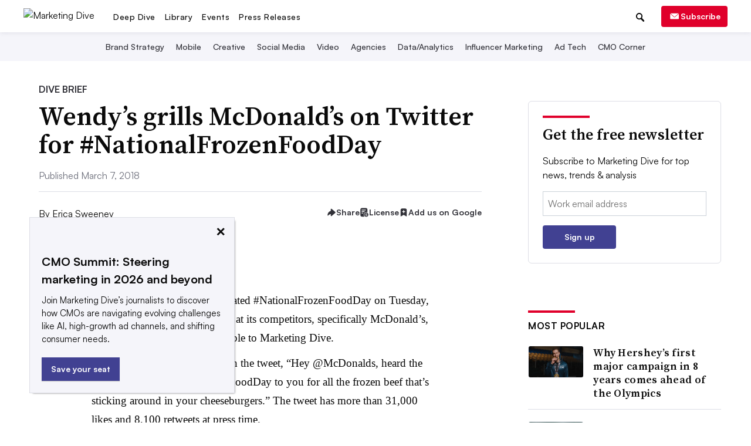

--- FILE ---
content_type: text/html; charset=utf-8
request_url: https://www.google.com/recaptcha/api2/aframe
body_size: 267
content:
<!DOCTYPE HTML><html><head><meta http-equiv="content-type" content="text/html; charset=UTF-8"></head><body><script nonce="-p9Cmy3kouMvWPfX8lI02Q">/** Anti-fraud and anti-abuse applications only. See google.com/recaptcha */ try{var clients={'sodar':'https://pagead2.googlesyndication.com/pagead/sodar?'};window.addEventListener("message",function(a){try{if(a.source===window.parent){var b=JSON.parse(a.data);var c=clients[b['id']];if(c){var d=document.createElement('img');d.src=c+b['params']+'&rc='+(localStorage.getItem("rc::a")?sessionStorage.getItem("rc::b"):"");window.document.body.appendChild(d);sessionStorage.setItem("rc::e",parseInt(sessionStorage.getItem("rc::e")||0)+1);localStorage.setItem("rc::h",'1769225405788');}}}catch(b){}});window.parent.postMessage("_grecaptcha_ready", "*");}catch(b){}</script></body></html>

--- FILE ---
content_type: text/javascript; charset="utf-8"
request_url: https://www.marketingdive.com/static/js/dist/onBoardDiagnostics.bundle.js?430316230126
body_size: 1807
content:
!function(){var e={},t={};function n(i){var a=t[i];if(void 0!==a)return a.exports;var r=t[i]={exports:{}};return e[i](r,r.exports,n),r.exports}function i(e,t,n,i,a,r,o){try{var s=e[r](o),l=s.value}catch(e){return void n(e)}s.done?t(l):Promise.resolve(l).then(i,a)}function a(e){return function(){var t=this,n=arguments;return new Promise((function(a,r){var o=e.apply(t,n);function s(e){i(o,a,r,s,l,"next",e)}function l(e){i(o,a,r,s,l,"throw",e)}s(void 0)}))}}function r(e,t,n){if(!t.has(e))throw new TypeError("attempted to "+n+" private field on non-instance");return t.get(e)}function o(e,t){return function(e,t){return t.get?t.get.call(e):t.value}(e,r(e,t,"get"))}function s(e,t,n){!function(e,t){if(t.has(e))throw new TypeError("Cannot initialize the same private elements twice on an object")}(e,t),t.set(e,n)}function l(e,t,n){return function(e,t,n){if(t.set)t.set.call(e,n);else{if(!t.writable)throw new TypeError("attempted to set read only private field");t.value=n}}(e,r(e,t,"set"),n),n}function c(e,t){for(var n=0;n<t.length;n++){var i=t[n];i.enumerable=i.enumerable||!1,i.configurable=!0,"value"in i&&(i.writable=!0),Object.defineProperty(e,i.key,i)}}function u(e,t){var n,i,a,r={label:0,sent:function(){if(1&a[0])throw a[1];return a[1]},trys:[],ops:[]},o=Object.create(("function"==typeof Iterator?Iterator:Object).prototype);return o.next=s(0),o.throw=s(1),o.return=s(2),"function"==typeof Symbol&&(o[Symbol.iterator]=function(){return this}),o;function s(s){return function(l){return function(s){if(n)throw new TypeError("Generator is already executing.");for(;o&&(o=0,s[0]&&(r=0)),r;)try{if(n=1,i&&(a=2&s[0]?i.return:s[0]?i.throw||((a=i.return)&&a.call(i),0):i.next)&&!(a=a.call(i,s[1])).done)return a;switch(i=0,a&&(s=[2&s[0],a.value]),s[0]){case 0:case 1:a=s;break;case 4:return r.label++,{value:s[1],done:!1};case 5:r.label++,i=s[1],s=[0];continue;case 7:s=r.ops.pop(),r.trys.pop();continue;default:if(!(a=r.trys,(a=a.length>0&&a[a.length-1])||6!==s[0]&&2!==s[0])){r=0;continue}if(3===s[0]&&(!a||s[1]>a[0]&&s[1]<a[3])){r.label=s[1];break}if(6===s[0]&&r.label<a[1]){r.label=a[1],a=s;break}if(a&&r.label<a[2]){r.label=a[2],r.ops.push(s);break}a[2]&&r.ops.pop(),r.trys.pop();continue}s=t.call(e,r)}catch(e){s=[6,e],i=0}finally{n=a=0}if(5&s[0])throw s[1];return{value:s[0]?s[1]:void 0,done:!0}}([s,l])}}}n.rv=function(){return"1.5.2"},n.ruid="bundler=rspack@1.5.2";var h=new WeakMap,d=new WeakMap,f=new WeakMap,p=new WeakMap,w=new WeakMap,g=new WeakMap,v=function(){"use strict";function e(){!function(e,t){if(!(e instanceof t))throw new TypeError("Cannot call a class as a function")}(this,e),s(this,h,{writable:!0,value:void 0}),s(this,d,{writable:!0,value:void 0}),s(this,f,{writable:!0,value:void 0}),s(this,p,{writable:!0,value:void 0}),s(this,w,{writable:!0,value:void 0}),s(this,g,{writable:!0,value:void 0}),l(this,g,!1),l(this,p,!1),l(this,f,0),this.inspectionDelay=5e3}var t,n,i;return t=e,i=[{key:"getFallbackCreative",value:function(e){var t=window.adTemplates[e.adType];return window.Mustache.render(t,e)}}],(n=[{key:"detectAdBlock",value:function(){return a((function(){var e,t,n;return u(this,(function(i){switch(i.label){case 0:e=this,t="https://pagead2.googlesyndication.com/pagead/js/adsbygoogle.js",i.label=1;case 1:return i.trys.push([1,3,,4]),(n=fetch(new Request(t))).catch((function(){l(e,h,!1)})),n.then((function(){l(e,h,!0)})),[4,n];case 2:return i.sent(),[3,4];case 3:return i.sent(),l(this,h,!1),[3,4];case 4:return[2]}}))})).call(this)}},{key:"inspectGoogleTag",value:function(){try{l(this,p,window.googletag&&window.googletag.cmd)}catch(e){l(this,p,!1)}}},{key:"inspectOsanoPreference",value:function(){try{l(this,w,window.Osano.cm.marketing)}catch(e){l(this,w,!1)}}},{key:"waitForOsanoBannerInteraction",value:function(){return new Promise((function(e){window.Osano.cm.addEventListener("osano-cm-consent-saved",(function(t){e(t)}))}))}},{key:"inspectLocalStorage",value:function(){try{localStorage.setItem("localStorage","check"),localStorage.removeItem("localStorage"),l(this,d,!0)}catch(e){l(this,d,!1)}}},{key:"getDiagnosticPrintOut",value:function(){return{googleAdUrlAccessible:o(this,h),localStorageAccessible:o(this,d),isGoogleTagLoaded:o(this,p),isMarketingAllowed:o(this,w)}}},{key:"triggerFallback",value:function(){l(this,g,!0),this.fallbackAds=JSON.parse(window.fallbackAds);var e=$(".hybrid-ad-wrapper.show-small.hide-large"),t=$(".hybrid-ad-wrapper.hide-small.show-large"),n=$(".hybrid-ad-wrapper").not(".show-small.hide-large").not(".hide-small.show-large");this.showFallbackAds(e),this.showFallbackAds(t),this.showFallbackAds(n),$(".sidebar .hybrid-ad-wrapper .native-ad-editorial").closest(".hybrid-ad-wrapper").addClass("native-ad-editorial-sidebar-border")}},{key:"showFallbackAds",value:function(t){var n=this.fallbackAds;t.each((function(t){if(t===2*n.length)return!1;var i=t%n.length,a=e.getFallbackCreative(n[i]);$(this).find(".hybrid-ad-inner-wrapper").html(a),$(this).find('img[src*="header_image_logos"]').length>0&&$(this).find(".feed__attribution-icon").remove()}))}},{key:"evaluate",value:function(){this.diagnosticPrintOut=this.getDiagnosticPrintOut(),this.diagnosticPrintOut.isMarketingAllowed&&this.diagnosticPrintOut.googleAdUrlAccessible?o(this,f)>1&&!this.diagnosticPrintOut.isGoogleTagLoaded&&this.triggerFallback():this.triggerFallback()}},{key:"inspect",value:function(){return a((function(){var e;return u(this,(function(t){switch(t.label){case 0:return l(this,f,o(this,f)+1),o(this,g)?[2]:[4,this.waitForOsanoBannerInteraction()];case 1:return t.sent(),e=this.detectAdBlock(),this.inspectLocalStorage(),this.inspectGoogleTag(),this.inspectOsanoPreference(),[4,e];case 2:return t.sent(),this.evaluate(),[2]}}))})).call(this)}},{key:"startInspectionCycles",value:function(){this.inspect(),setTimeout(this.inspect.bind(this),this.inspectionDelay)}}])&&c(t.prototype,n),i&&c(t,i),e}();window.obd=new v,window.obd.startInspectionCycles()}();
//# sourceMappingURL=onBoardDiagnostics.bundle.js.map

--- FILE ---
content_type: application/javascript; charset=utf-8
request_url: https://fundingchoicesmessages.google.com/f/AGSKWxURJRqzedRBVlnKzZzl6lImjIxIYthMsb0fCrpm2JEMP-v8s8nhnZgH_NIiweBx5ZLl_N4gmT1nbLM_1AabZen22PitcvgsJOr0Os5ielpvYEbZfomzPUCQLIQcZhPA0hGGBYsWvg==?fccs=W251bGwsbnVsbCxudWxsLG51bGwsbnVsbCxudWxsLFsxNzY5MjI1MzkxLDQwNjAwMDAwMF0sbnVsbCxudWxsLG51bGwsW251bGwsWzcsNl0sbnVsbCxudWxsLG51bGwsbnVsbCxudWxsLG51bGwsbnVsbCxudWxsLG51bGwsMV0sImh0dHBzOi8vd3d3Lm1hcmtldGluZ2RpdmUuY29tL25ld3Mvd2VuZHlzLWdyaWxscy1tY2RvbmFsZHMtb24tdHdpdHRlci1mb3ItbmF0aW9uYWxmcm96ZW5mb29kZGF5LzUxODU2Ny8iLG51bGwsW1s4LCJrNjFQQmptazZPMCJdLFs5LCJlbi1VUyJdLFsxNiwiWzEsMSwxXSJdLFsxOSwiMiJdLFsxNywiWzBdIl0sWzI0LCIiXSxbMjksImZhbHNlIl1dXQ
body_size: 120
content:
if (typeof __googlefc.fcKernelManager.run === 'function') {"use strict";this.default_ContributorServingResponseClientJs=this.default_ContributorServingResponseClientJs||{};(function(_){var window=this;
try{
var qp=function(a){this.A=_.t(a)};_.u(qp,_.J);var rp=function(a){this.A=_.t(a)};_.u(rp,_.J);rp.prototype.getWhitelistStatus=function(){return _.F(this,2)};var sp=function(a){this.A=_.t(a)};_.u(sp,_.J);var tp=_.ed(sp),up=function(a,b,c){this.B=a;this.j=_.A(b,qp,1);this.l=_.A(b,_.Pk,3);this.F=_.A(b,rp,4);a=this.B.location.hostname;this.D=_.Fg(this.j,2)&&_.O(this.j,2)!==""?_.O(this.j,2):a;a=new _.Qg(_.Qk(this.l));this.C=new _.dh(_.q.document,this.D,a);this.console=null;this.o=new _.mp(this.B,c,a)};
up.prototype.run=function(){if(_.O(this.j,3)){var a=this.C,b=_.O(this.j,3),c=_.fh(a),d=new _.Wg;b=_.hg(d,1,b);c=_.C(c,1,b);_.jh(a,c)}else _.gh(this.C,"FCNEC");_.op(this.o,_.A(this.l,_.De,1),this.l.getDefaultConsentRevocationText(),this.l.getDefaultConsentRevocationCloseText(),this.l.getDefaultConsentRevocationAttestationText(),this.D);_.pp(this.o,_.F(this.F,1),this.F.getWhitelistStatus());var e;a=(e=this.B.googlefc)==null?void 0:e.__executeManualDeployment;a!==void 0&&typeof a==="function"&&_.To(this.o.G,
"manualDeploymentApi")};var vp=function(){};vp.prototype.run=function(a,b,c){var d;return _.v(function(e){d=tp(b);(new up(a,d,c)).run();return e.return({})})};_.Tk(7,new vp);
}catch(e){_._DumpException(e)}
}).call(this,this.default_ContributorServingResponseClientJs);
// Google Inc.

//# sourceURL=/_/mss/boq-content-ads-contributor/_/js/k=boq-content-ads-contributor.ContributorServingResponseClientJs.en_US.k61PBjmk6O0.es5.O/d=1/exm=ad_blocking_detection_executable,kernel_loader,loader_js_executable/ed=1/rs=AJlcJMztj-kAdg6DB63MlSG3pP52LjSptg/m=cookie_refresh_executable
__googlefc.fcKernelManager.run('\x5b\x5b\x5b7,\x22\x5b\x5bnull,\\\x22marketingdive.com\\\x22,\\\x22AKsRol9WZcl4caeVe3ev5QRD49ujc2JEN4IpIEsdEvfSeM0R4G-Vsc4LNFSP1cOvq2ET80igFU33CTTjKyleBdrEupiX4YcXJsSO1yp7hgkUoBl5WbMsiFk0f856qOTSMwhX78did26jl-qnr0gxEmQFq-tZ9YPjkA\\\\u003d\\\\u003d\\\x22\x5d,null,\x5b\x5bnull,null,null,\\\x22https:\/\/fundingchoicesmessages.google.com\/f\/AGSKWxU-QkYB53Ymd3c5SaQOJ_39SeNukcWvdNZuVk2FY4LSplZP_q2b73g6tm54hUCn4lfmubFHc5ucfWTDyhpYblpcsq4vnel49rp7e5Mg6YmjVtCC7K1CAEsB5F6qK26Fkcvv69OCvw\\\\u003d\\\\u003d\\\x22\x5d,null,null,\x5bnull,null,null,\\\x22https:\/\/fundingchoicesmessages.google.com\/el\/AGSKWxWE-pbib4f6y9Wtr4GV-VMlSkRc-b78hSnk-zvkOkCgH5w0W2M5J6F0ml10GSUQ1qPLlHF6wHWhA-m_XArE9G3STPJxmA3DgCf8Z4OERP5n7-pIiwwCLpN0q6ashkZrDmdAtwM_Fg\\\\u003d\\\\u003d\\\x22\x5d,null,\x5bnull,\x5b7,6\x5d,null,null,null,null,null,null,null,null,null,1\x5d\x5d,\x5b3,1\x5d\x5d\x22\x5d\x5d,\x5bnull,null,null,\x22https:\/\/fundingchoicesmessages.google.com\/f\/AGSKWxWstRJPyUYvCCiy3wBzFciVvPg2lQusc2572DvRxNVO3dMx5p2Vma75OhPT4rdVqHFexgiO4x2aiQI_nCF_epIL_Rxr1yRaU7sW5zy0ld-QaMIRQrpnilQo4eWsjSuQk-34wvoUEw\\u003d\\u003d\x22\x5d\x5d');}

--- FILE ---
content_type: application/javascript; charset=utf-8
request_url: https://fundingchoicesmessages.google.com/f/AGSKWxWolHseFDF8Dca1TXsp95kcBSn8rkaAXAH7SlA5u5HY7wcSdhYpRZwRCXngolBvpmAMNrt3wX5UOlqW_iyk_MIF7OkTllpTHlUU_x5C07ipZg3ViiCKlSoxuqmnsBVR2a7iA3ovelUdGDkoECcKSDYTz0dTBotxz0UZEXz5GjbOGU5wk6ZzwfzIgkDX/_/bsa-pro-/ad_check.-ad-util-.il/ads./geitonpop.
body_size: -1289
content:
window['575c42c5-85bf-43a8-827b-02a24766e8a9'] = true;